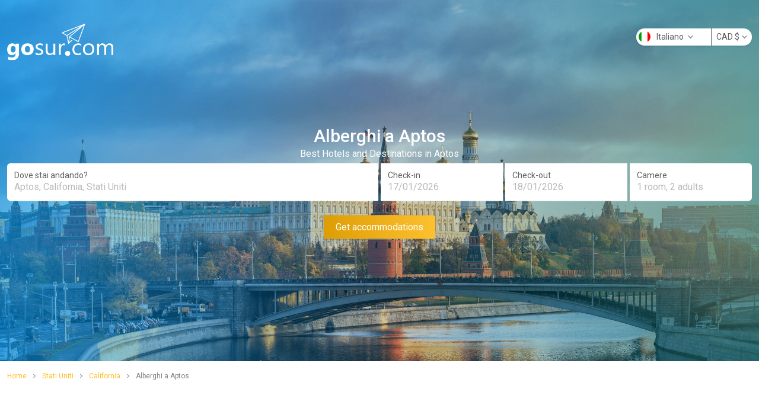

--- FILE ---
content_type: text/html; charset=utf-8
request_url: https://maps.gosur.com/it/hotels/united-states_california_aptos/?currency=CAD
body_size: 7892
content:
<!DOCTYPE html>
<html lang="it">
<head>
    <!--[if lt IE 9]>
        <script src="http://html5shiv.googlecode.com/svn/trunk/html5.js"></script>
    <![endif]-->
    <meta charset="utf-8" />
    <meta name="msapplication-config" content="none" />
    <title>Trova i migliori alberghi a Aptos e pianificare il tuo viaggio</title>
    <meta name="description" content="Trova la migliore offerta per gli hotel in Aptos e godere il vostro viaggio. Prenota le tue vacanze con un grande risparmio e trovato l&#39;hotel che state cercando in Aptos." />
    <meta name="keywords" content="Hotel, Alberghi a Aptos, salvare, offerte, offerte, vacanza, a basso costo, offerta speciale, risparmio" />
    <meta name="viewport" content="width=device-width, initial-scale=1, maximum-scale=1.0, user-scalable=0" />
    <meta property="og:type" content="website" />
<meta property="og:title" content="Trova i migliori alberghi a Aptos e pianificare il tuo viaggio" />
<meta property="og:description" content="Trova la migliore offerta per gli hotel in Aptos e godere il vostro viaggio. Prenota le tue vacanze con un grande risparmio e trovato l&#39;hotel che state cercando in Aptos." />
<meta property="og:url" content="/it/hotels/united-states_california_aptos/" />
<meta property="og:locale" content="it_IT" />
<meta property="og:site_name" content="Gosur.com" />

            <link rel="alternate" hreflang="de" href="https://maps.gosur.com/de/hotels/united-states_california_aptos/" />
        <link rel="alternate" hreflang="en" href="https://maps.gosur.com/en/hotels/united-states_california_aptos/" />
        <link rel="alternate" hreflang="es" href="https://maps.gosur.com/es/hotels/united-states_california_aptos/" />
        <link rel="alternate" hreflang="fr" href="https://maps.gosur.com/fr/hotels/united-states_california_aptos/" />
        <link rel="alternate" hreflang="it" href="https://maps.gosur.com/it/hotels/united-states_california_aptos/" />
        <link rel="alternate" hreflang="ja" href="https://maps.gosur.com/ja/hotels/united-states_california_aptos/" />
        <link rel="alternate" hreflang="nl" href="https://maps.gosur.com/nl/hotels/united-states_california_aptos/" />
        <link rel="alternate" hreflang="pt" href="https://maps.gosur.com/pt/hotels/united-states_california_aptos/" />

        <meta name="robots" content="index,follow">
    
    


    <link rel="canonical" href="https://maps.gosur.com/it/hotels/united-states_california_aptos/" />

    <link href="/booking/bundles/css/output?v=-tt9TnnblEKPAS9OI9FpPhyvvd2ZUwScDZQmz1MtY6c1" rel="stylesheet"/>

    <link href="https://fonts.googleapis.com/css2?family=Roboto:wght@100;300;400;500;700;900&display=swap" rel="stylesheet">
    
    <style>
        .ad1, .ad2, .ad3 {
            width: 100%;
            text-align: center;
        }

        .adunit1, .adunit2, .adunit3 {
            width: 300px;
            height: 250px;
        }

        @media (max-width: 600px) {
            .ad2 {
                margin: 10px 0px;
                text-align: center;
            }

            .ad1, .ad3 {
                height: 250px;
            }

            .adunit1, .adunit2, .adunit3 {
                width: 300px;
                height: 250px;
            }
        }

        @media (min-width: 1024px) {

            .ad1, .ad3 {
                height: 90px;
            }

            .adunit1, .adunit3 {
                width: 728px;
                height: 90px;
            }

            .adunit2 {
                width: 160px;
                height: 600px;
            }
        }

        @media (min-width: 1280px) {
            .adunit2 {
                width: 300px;
                height: 600px;
            }
        }
    </style>


    <link rel="shortcut icon" type="image/x-icon" href="https://cdn3.gosur.com/web/images/favicon.ico" />
    <script>
        (function(i,s,o,g,r,a,m){i['GoogleAnalyticsObject']=r;i[r]=i[r]||function(){
        (i[r].q=i[r].q||[]).push(arguments)},i[r].l=1*new Date();a=s.createElement(o),
        m=s.getElementsByTagName(o)[0];a.async=1;a.src=g;m.parentNode.insertBefore(a,m)
        })(window,document,'script','https://www.google-analytics.com/analytics.js','ga');

        ga('create', 'UA-367781-4', 'auto');
        ga("require", "ec");
    </script>
</head>
<body>
    <div>
         
        
    
<div class="hero w-full bg-cover" style="background-image: url(https://cdn1.gosur.com/hotels/images/landing-covers/cover-20.png);">
    <div class="container mx-auto h-full relative z-10 px-3">
        <div class="relative">
            <header class="py-20 text-center md:text-left md:py-10">
                <a class="inline-block" href="https://maps.gosur.com/it/" title="Gosur Hotels">
                    <img  src="https://cdn2.gosur.com/images/logo-gosur-white.svg" alt="Gosur Hotels" style="height:3.9rem"/>
                </a>
            </header>
            <div class="absolute top-0 right-0 mt-2 md:m-0 md:mt-12">
                <div class="float-right bg-white rounded-full text-sm text-gray-500 shadow">
                    <div class="float-left relative" style="width: 126px">
                        <button class="p-1 dropdown-toggle w-full text-left">
                            <span class="flag it"></span>Italiano <i class="ml-1 fa fa-angle-down"></i>
                        </button>
                        <div class="absolute inset-x-0 bg-white rounded shadow text-left z-10 h-0 overflow-hidden dropdown-menu" style="margin-top: 2px;">
                                <a title="Deutsch" href="/de/hotels/united-states_california_aptos/?currency=CAD" class="block p-2 text-gray-800 hover:bg-indigo-500 hover:text-white gaPushEvent" data-ga-category="Deutsch" data-ga-label="Language-Change">
                                    <span class="flag de"></span>
                                    <span>Deutsch</span>
                                </a>
                                <a title="English" href="/en/hotels/united-states_california_aptos/?currency=CAD" class="block p-2 text-gray-800 hover:bg-indigo-500 hover:text-white gaPushEvent" data-ga-category="English" data-ga-label="Language-Change">
                                    <span class="flag en"></span>
                                    <span>English</span>
                                </a>
                                <a title="Espa&#241;ol" href="/es/hotels/united-states_california_aptos/?currency=CAD" class="block p-2 text-gray-800 hover:bg-indigo-500 hover:text-white gaPushEvent" data-ga-category="Espa&#241;ol" data-ga-label="Language-Change">
                                    <span class="flag es"></span>
                                    <span>Espa&#241;ol</span>
                                </a>
                                <a title="Fran&#231;ais" href="/fr/hotels/united-states_california_aptos/?currency=CAD" class="block p-2 text-gray-800 hover:bg-indigo-500 hover:text-white gaPushEvent" data-ga-category="Fran&#231;ais" data-ga-label="Language-Change">
                                    <span class="flag fr"></span>
                                    <span>Fran&#231;ais</span>
                                </a>
                                <a title="Italiano" href="/it/hotels/united-states_california_aptos/?currency=CAD" class="block p-2 text-gray-800 hover:bg-indigo-500 hover:text-white gaPushEvent" data-ga-category="Italiano" data-ga-label="Language-Change">
                                    <span class="flag it"></span>
                                    <span>Italiano</span>
                                </a>
                                <a title="日本語" href="/ja/hotels/united-states_california_aptos/?currency=CAD" class="block p-2 text-gray-800 hover:bg-indigo-500 hover:text-white gaPushEvent" data-ga-category="日本語" data-ga-label="Language-Change">
                                    <span class="flag ja"></span>
                                    <span>日本語</span>
                                </a>
                                <a title="Nederlands" href="/nl/hotels/united-states_california_aptos/?currency=CAD" class="block p-2 text-gray-800 hover:bg-indigo-500 hover:text-white gaPushEvent" data-ga-category="Nederlands" data-ga-label="Language-Change">
                                    <span class="flag nl"></span>
                                    <span>Nederlands</span>
                                </a>
                                <a title="Portugu&#234;s" href="/pt/hotels/united-states_california_aptos/?currency=CAD" class="block p-2 text-gray-800 hover:bg-indigo-500 hover:text-white gaPushEvent" data-ga-category="Portugu&#234;s" data-ga-label="Language-Change">
                                    <span class="flag pt"></span>
                                    <span>Portugu&#234;s</span>
                                </a>
                        </div>
                    </div>
                    <div class="float-right relative border-l">
                        <button class="p-1 px-2 dropdown-toggle" type="button">CAD <span class="right">$</span><i class="ml-1 fa fa-angle-down"></i></button>
                        <div class="absolute inset-x-0 bg-white rounded shadow text-left z-10 h-0 overflow-hidden dropdown-menu" style="margin-top: 2px;">
                            <a href="/it/hotels/united-states_california_aptos/?currency=USD" class="block p-2 text-gray-800 hover:bg-indigo-500 hover:text-white gaPushEvent" data-ga-category="Currency Change" data-ga-action="USD" data-ga-label="Header language module">USD <span class="right">$</span></a>
                            <a href="/it/hotels/united-states_california_aptos/?currency=EUR" class="block p-2 text-gray-800 hover:bg-indigo-500 hover:text-white gaPushEvent" data-ga-category="Currency Change" data-ga-action="EUR" data-ga-label="Header language module">EUR <span class="right">€</span></a>
                            <a href="/it/hotels/united-states_california_aptos/?currency=GBP" class="block p-2 text-gray-800 hover:bg-indigo-500 hover:text-white gaPushEvent" data-ga-category="Currency Change" data-ga-action="GBP" data-ga-label="Header language module">GBP <span class="right">£</span></a>
                            <a href="/it/hotels/united-states_california_aptos/?currency=JPY" class="block p-2 text-gray-800 hover:bg-indigo-500 hover:text-white gaPushEvent" data-ga-category="Currency Change" data-ga-action="JPY" data-ga-label="Header language module">JPY <span class="right">¥</span></a>
                            <a href="/it/hotels/united-states_california_aptos/?currency=CAD" class="block p-2 text-gray-800 hover:bg-indigo-500 hover:text-white gaPushEvent" data-ga-category="Currency Change" data-ga-action="CAD" data-ga-label="Header language module">CAD <span class="right">$</span></a>
                            <a href="/it/hotels/united-states_california_aptos/?currency=AUD" class="block p-2 text-gray-800 hover:bg-indigo-500 hover:text-white gaPushEvent" data-ga-category="Currency Change" data-ga-action="AUD" data-ga-label="Header language module">AUD <span class="right">$</span></a>
                        </div>
                    </div>
                </div>
            </div>
        </div>

        <div class="absolute inset-x-0 px-3 mt-16 md:mt-0" style="transform: translateY(-50%); top: 50%;">
                <div class="text-white text-center mb-2">
                    <h1 class="text-3xl font-medium">Alberghi a Aptos</h1>
                    <p class="leading-none">Best Hotels and Destinations in Aptos</p>
                </div>
            <form action="/it/hotels/united-states_california_aptos/" method="get" id="search-form">
                <div class="grid grid-cols-1 md:grid-cols-2 gap-y-2 md:gap-y-0 md:gap-x-1">
                    <div class="bg-white rounded-md md:rounded-r-none py-3 relative">
                        <div class="text-sm leading-4 px-3 text-gray-500">Dove stai andando?</div>
                        <div class="px-3">
                            <input class="typeahead w-full text-gray-200 w-full" placeholder="Citt&#224;, Aeroporto, luogo di interesse o Stati Uniti CAP" required id="search-input" type="text"   value="Aptos, California, Stati Uniti" data-searchterm="selected"   onClick="this.select();"/>
                            
                        </div>
                    </div>
                    <div class="grid grid-cols-4 md:grid-cols-3 gap-y-2 gap-x-1" id="trip-period">
                        <div class="col-span-2 md:col-span-1 rounded-l-md md:rounded-none bg-white p-3">
                            <div class="text-sm leading-4 text-gray-500">Check-in</div>
                            <input class="actual_range text-gray-200 w-full arrival" type="text" value="17/01/2026" />
                            <input type="hidden" name="arrivalDate" id="arrivalDateHide" value="01/17/2026" />
                        </div>
                        <div class="col-span-2 md:col-span-1 rounded-r-md md:rounded-none bg-white p-3">
                            <div class="text-sm leading-4 text-gray-500">Check-out</div>
                            <input class="actual_range text-gray-200 w-full departure" type="text" value="18/01/2026" />
                            <input type="hidden" name="departureDate" id="departureDateHide" value="01/18/2026" />
                        </div>
                        <div class="col-span-4 md:col-span-1 bg-white py-3 rounded-md md:rounded-l-none relative dropdown-toggle">
                            <div class="px-3 text-sm leading-4 text-gray-500">Camere</div>
                            <div class="px-3 text-gray-200 truncate">1 room, 2 adults</div>
                            <div class="dropdown-menu bg-white absolute inset-x-0 overflow-hidden mt-1 text-gray-600 text-sm h-0" style="top:100%">
                                <div class="p-3">
                                    <div class="float-left">Adulti</div>
                                    <div class="float-right">
                                        <div class="rounded-full h-6 w-6 flex items-center justify-center border float-left mr-2 border-gray-500 text-gray-500 text-lg cursor-pointer removeAdult">-</div>
                                        <div class="rounded-full float-left text-num">2</div>
                                        <div class="rounded-full h-6 w-6 flex items-center justify-center border float-left ml-2 border-yellow-500 text-yellow-500 text-lg cursor-pointer addAdult">+</div>
                                    </div>
                                    <div class="clear-both"></div>
                                </div>
                                <div class="p-3">
                                    <div class="float-left">Bambini</div>
                                    <div class="float-right">
                                        <div class="rounded-full h-6 w-6 flex items-center justify-center border float-left mr-2 border-gray-500 text-gray-500 text-lg cursor-pointer removeChild">-</div>
                                        <div class="rounded-full float-left text-num">0</div>
                                        <div class="rounded-full h-6 w-6 flex items-center justify-center border float-left ml-2 border-yellow-500 text-yellow-500 text-lg cursor-pointer addChild">+</div>
                                    </div>
                                    <div class="clear-both"></div>
                                </div>
                                <div class="p-3 pt-0 hidden child-ages">
                                    <div class="pt-3 border-t child-ages-content">
                                        <div>Inserire l&#39;et&#224; di ogni bambino</div>
                                        <div class="mt-2 ageChildSelector hidden">
                                            <select class="w-24 p-2 border">
                                                <option value="0">0 years</option>
                                                <option value="1" selected>1 year</option>
                                                    <option value="2">2 years</option>
                                                    <option value="3">3 years</option>
                                                    <option value="4">4 years</option>
                                                    <option value="5">5 years</option>
                                                    <option value="6">6 years</option>
                                                    <option value="7">7 years</option>
                                                    <option value="8">8 years</option>
                                                    <option value="9">9 years</option>
                                                    <option value="10">10 years</option>
                                                    <option value="11">11 years</option>
                                                    <option value="12">12 years</option>
                                                    <option value="13">13 years</option>
                                                    <option value="14">14 years</option>
                                                    <option value="15">15 years</option>
                                                    <option value="16">16 years</option>
                                                    <option value="17">17 years</option>
                                            </select>
                                        </div>
                                    </div>
                                </div>
                            </div>
                            <input id="room" type="hidden" name="room" value="2" />
                        </div>
                    </div>
                </div>
                <div class="text-center mt-6">
                    <button type="submit" class="shadow text-white p-2 pl-5 pr-5 rounded w-full md:w-auto" style="background: linear-gradient(270deg, #FDC02F 0%, #DD9D04 100%);">Get accommodations</button>
                </div>
            </form>
        </div>
    </div>
</div>
    <div class="container mx-auto mt-4 px-3">
        
<ol class="text-xs" vocab="http://schema.org/" typeof="BreadcrumbList">
            <li class="inline-block" property="itemListElement" typeof="ListItem">
                <a class="text-yellow-600" href="https://maps.gosur.com/it/" title="Home" property="item" typeof="WebPage">
                    <span property="name">Home</span>
                </a>
                <meta property="position" content="1">
            </li>
            <li class="text-gray-400 inline-block px-2">
                <i class="fa fa-angle-right"></i>
            </li>
            <li class="inline-block" property="itemListElement" typeof="ListItem">
                <a class="text-yellow-600" href="https://maps.gosur.com/it/hotels/united-states/" title="Stati Uniti" property="item" typeof="WebPage">
                    <span property="name">Stati Uniti</span>
                </a>
                <meta property="position" content="2">
            </li>
            <li class="text-gray-400 inline-block px-2">
                <i class="fa fa-angle-right"></i>
            </li>
            <li class="inline-block" property="itemListElement" typeof="ListItem">
                <a class="text-yellow-600" href="https://maps.gosur.com/it/hotels/united-states_california/" title="California" property="item" typeof="WebPage">
                    <span property="name">California</span>
                </a>
                <meta property="position" content="3">
            </li>
            <li class="text-gray-400 inline-block px-2">
                <i class="fa fa-angle-right"></i>
            </li>
            <li class="text-gray-400 inline-block" property="itemListElement" typeof="ListItem">
                <span property="name">Alberghi a Aptos</span>
                <meta property="position" content="4">
            </li>
</ol>
        <div class="ad1 mt-4">
            <ins class="adsbygoogle adunit1"
                 style="display:inline-block;"
                 data-ad-client="ca-pub-0281144814820059"
                 data-ad-slot="9541314351"></ins>
            <script>
                (adsbygoogle = window.adsbygoogle || []).push({});
            </script>
        </div>
        <div class="grid grid-cols-12 gap-x-4 mt-4">
            <div class="col-span-12 md:col-span-9 relative">
                <h1 class="text-lg text-semibold">Trova i migliori alberghi a Aptos e pianificare il tuo viaggio</h1>
                <p class="text-xs text-gray-600">2 hotel trovati a Aptos</p>
                <div>
                        <div class="mt-2 md:mt-4 grid grid-cols-12 gap-2 hotel-list">
                                <a class="col-span-6 md:col-span-4 p-2 pb-3 border border-gray-100 rounded-md" href="/it/hotels/detail/best-western-seacliff-inn_507571/" title="Best Western Seacliff Inn">
                                    <div>
                                        <img class="w-full h-32 md:h-40 object-cover rounded-md" src="https://media.expedia.com/hotels/1000000/10000/3700/3633/6f71e15a_b.jpg" alt="Best Western Seacliff Inn" onerror="this.src='https://cdn1.gosur.com/hotels/images/hotel-detail-default.jpg'" />
                                    </div>
                                    <div class="mt-2">
                                        <p class="text-xs text-gray-400 leading-3">7500 Old Dominion Court, Aptos</p>
                                        <h3 class="font-semibold truncate">Best Western Seacliff Inn</h3>
                                        <div class="text-xs">
                                                <i class="fa fa-star text-yellow-600"></i>
                                                <i class="fa fa-star text-yellow-600"></i>
                                                <i class="fa fa-star text-yellow-600"></i>
                                        </div>
                                        <div class="mt-6 text-center text-sm">
                                            <div class="inline-block text-white bg-yellow-600 p-2 pl-5 pr-5 rounded">Vedi dettagli</div>
                                        </div>
                                    </div>
                                </a>
                                <a class="col-span-6 md:col-span-4 p-2 pb-3 border border-gray-100 rounded-md" href="/it/hotels/detail/rio-sands-hotel_228179/" title="Rio Sands Hotel">
                                    <div>
                                        <img class="w-full h-32 md:h-40 object-cover rounded-md" src="https://media.expedia.com/hotels/2000000/1190000/1181900/1181889/1181889_43_b.jpg" alt="Rio Sands Hotel" onerror="this.src='https://cdn1.gosur.com/hotels/images/hotel-detail-default.jpg'" />
                                    </div>
                                    <div class="mt-2">
                                        <p class="text-xs text-gray-400 leading-3">116 Aptos Beach Drive, Aptos</p>
                                        <h3 class="font-semibold truncate">Rio Sands Hotel</h3>
                                        <div class="text-xs">
                                                <i class="fa fa-star text-yellow-600"></i>
                                                <i class="fa fa-star text-yellow-600"></i>
                                        </div>
                                        <div class="mt-6 text-center text-sm">
                                            <div class="inline-block text-white bg-yellow-600 p-2 pl-5 pr-5 rounded">Vedi dettagli</div>
                                        </div>
                                    </div>
                                </a>
                        </div>
                        <div class="mt-6 text-center h-8">


<ul class="text-sm inline-block">
        <li class="float-left text-lg">
            <a href="#" class="w-8 h-8 block leading-8 pointer-events-none text-gray-300"><i class="fa fa-angle-left"></i></a>
        </li>

        <li class="float-left bg-yellow-600 rounded text-white">
            <a class="w-8 h-8 block leading-8" href="/it/hotels/united-states_california_aptos/">1</a>
        </li>

        <li class="float-left text-lg">
            <a href="#" class="w-8 h-8 block leading-8 pointer-events-none text-gray-300"><i class="fa fa-angle-right"></i></a>
        </li>
    <li class="clear-both"></li>
</ul>
                        </div>
                </div>
                <div class="absolute z-10 inset-0 overflow-y-auto modal-container hidden">
                    <div class="flex items-end justify-center min-h-screen pt-4 px-4 pb-20 text-center sm:block sm:p-0">
                        <div class="absolute inset-0 transition-opacity">
                            <div class="absolute inset-0 bg-white opacity-75"></div>
                        </div>
                        <!-- This element is to trick the browser into centering the modal contents. -->
                        <span class="hidden sm:inline-block sm:align-middle sm:h-screen"></span>&#8203;
                        <div class="inline-block align-bottom bg-white rounded-lg text-left overflow-hidden shadow-xl transform transition-all sm:my-8 sm:align-middle sm:max-w-lg sm:w-full border" role="dialog" aria-modal="true" aria-labelledby="modal-headline">
                            <div class="bg-white p-5">
                                <div class="text-center">
                                    <h3 class="text-lg leading-6 font-medium text-gray-900">
                                        Filtering your search...
                                    </h3>
                                    <div class="mt-6">
                                        <div class="loader"></div>
                                    </div>
                                </div>
                            </div>
                        </div>
                    </div>
                </div>
            </div>
            <div class="hidden md:block md:col-span-3 text-sm">
                <!-- Filter -->
                
                <!-- End Filter -->
                    <div class="ad2">
                        <ins class="adsbygoogle adunit2"
                             style="display:inline-block;"
                             data-ad-client="ca-pub-0281144814820059"
                             data-ad-slot="8086399557"></ins>
                        <script>
                            (adsbygoogle = window.adsbygoogle || []).push({});
                        </script>
                    </div>

                <h4 class="mt-6 font-semibold">Hotel per Stelle</h4>
                <ul class="icon-list list-category">
                            <li class="mt-2">
                                <a href="/Hotel-3-Stelle-a-Aptos.6435.H.C3.it.html" title="Hotel a 3 Stelle a Aptos">
                                    Hotel a 3 Stelle <small>(1)</small>
                                    <ul>
                                            <li class="float-left">
                                                <i class="fa fa-star text-yellow-600"></i>
                                            </li>
                                            <li class="float-left">
                                                <i class="fa fa-star text-yellow-600"></i>
                                            </li>
                                            <li class="float-left">
                                                <i class="fa fa-star text-yellow-600"></i>
                                            </li>
                                        <li class="clear-both"></li>
                                    </ul>
                                </a>
                            </li>
                            <li class="mt-2">
                                <a href="/Hotel-2-Stelle-a-Aptos.6435.H.C2.it.html" title="Hotel a 2 Stelle a Aptos">
                                    Hotel a 2 Stelle <small>(1)</small>
                                    <ul>
                                            <li class="float-left">
                                                <i class="fa fa-star text-yellow-600"></i>
                                            </li>
                                            <li class="float-left">
                                                <i class="fa fa-star text-yellow-600"></i>
                                            </li>
                                        <li class="clear-both"></li>
                                    </ul>
                                </a>
                            </li>
                </ul>
            </div>
        </div>

        <div class="ad3 mt-4">
            <ins class="adsbygoogle adunit3"
                 style="display:inline-block;"
                 data-ad-client="ca-pub-0281144814820059"
                 data-ad-slot="9563132751"></ins>
            <script>
                (adsbygoogle = window.adsbygoogle || []).push({});
            </script>
        </div>
    </div>

    <script type="text/template" id="hotel-card">
    <div class="col-span-6 md:col-span-4 p-2 pb-3 border rounded-md">
        <div>
            <img class="w-full h-32 md:h-40 object-cover rounded-md" src="<%- mainImage %>" alt="<%- name %>" />
        </div>
        <div class="mt-2">
            <p class="text-xs text-gray-400 leading-3"><%- address %>, <%- city %></p>
            <h3 class="font-semibold truncate"><%- name %></h3>
            <div class="text-xs">
                <% for(var i = 1; i <= 5; i++) { %>
                <% if (starRating >= i) { %>
                <i class="fa fa-star text-yellow-600"></i>
                <% } else { %>
                <i class="fa fa-star text-gray-300"></i>
                <% } %>
                <% } %>
            </div>
            <div class="mt-6 text-center text-sm">
                <a href="<%- url %>" class="inline-block text-white p-2 pl-5 pr-5 rounded" style="background-color: #FDC02F;">Prenota ora</a>
            </div>
        </div>
    </div>
</script>

<script type="text/template" id="booking-no-results">
    <li>
        <div class="alert alert-warning error-msg" role="alert">
            Non abbiamo trovato risultati corrispondente alla vostra ricerca. <b>Si prega di provare a selezionare i parametri di ricerca differenti.</b>
        </div>
    </li>
</script>

        
    <footer class="container mx-auto text-sm my-10 px-3">
    <div class="mt-3 grid grid-cols-2 md:grid-cols-4 gap-2 gap-y-4 md:gap-y-0">
        <div>
            <ul>
                <li class="mt-2">
                    <a href="/about/" title="About" rel="nofollow">About & Privacy Policy</a>
                </li>
                <li class="mt-2">
                    <a href="/contact/" title="Contact Us" rel="nofollow">Contact Us</a>
                </li>
                <li class="mt-2">
                    <a href="/terms/" title="Terms of Use" rel="nofollow">Terms of Use</a>
                </li>
            </ul>
        </div>
        <div>
            <ul>
                <li class="mt-2">
                    <a href="/it/hotels/france_ile-de-france_paris/" title="Alberghi a Parigi">Alberghi a Parigi</a>
                </li>
                <li class="mt-2">
                    <a href="/it/hotels/united-states_new-york_new-york/" title="Alberghi a New York">Alberghi a New York</a>
                </li>
                <li class="mt-2">
                    <a href="/it/hotels/argentina_buenos-aires_buenos-aires/" title="Alberghi a Buenos Aires">Alberghi a Buenos Aires</a>
                </li>
                <li class="mt-2">
                    <a href="/it/hotels/united-states_california_los-angeles/" title="Alberghi a Los Angeles">Alberghi a Los Angeles</a>
                </li>
                
            </ul>
        </div>
        <div>
            <ul>
                <li class="mt-2">
                    <a href="/it/hotels/united-states_new-york_new-york/" title="Offerta Speciale New York">Offerta Speciale New York</a>
                </li>
                <li class="mt-2">
                    <a href="/it/hotels/argentina_buenos-aires_buenos-aires/" title="Offerta Speciale Buenos Aires">Offerta Speciale Buenos Aires</a>
                </li>
                <li class="mt-2">
                    <a href="/it/hotels/united-states_california_san-francisco/" title="Offerta Speciale San Francisco">Offerta Speciale San Francisco</a>
                </li>
                <li class="mt-2">
                    <a href="/it/hotels/mexico_quintana-roo_cancun/" title="Offerta Speciale San Francisco">Offerta Speciale Cancun</a>
                </li>
            </ul>
        </div>
        <div>
            <ul>
                <li class="mt-2">
                    <a href="https://www.facebook.com/gosurcommunity/" rel="nofollow" title="Seguici su Facebook" target="_blank"><i class="fa fa-facebook mr-2"></i>Facebook</a>
                </li>
                <li class="mt-2">
                    <a href="https://twitter.com/gosur_maps" rel="nofollow" title="Seguici su Twitter" target="_blank"><i class="fa fa-twitter mr-2"></i>Twitter</a>
                </li>
                <li class="mt-2">
                    <a href="https://www.instagram.com/gosurmaps/" rel="nofollow" title="Seguici su Instagram" target="_blank"><i class="fa fa-instagram mr-2"></i>Instagram</a>
                </li>
                <li class="mt-2">
                    <a href="https://es.pinterest.com/gosur/" rel="nofollow" title="Seguici su Pinterest" target="_blank"><i class="fa fa-pinterest mr-2"></i>Pinterest</a>
                </li>
            </ul>
        </div>
    </div>
</footer>   

    </div>
    
    <script async src="//pagead2.googlesyndication.com/pagead/js/adsbygoogle.js"></script>
    
    <script>
        var language = 'it';
        var languageCode = 'it_IT';
        var __GlobalCityName = "Aptos";
        var template = "#hotel-card";
    </script>
    <script src="/booking/bundles/hotels/js/scripts?v=jysvbNTSIy-Jss0H0wF6r2dX47KPhsUGbBgwyH8DLI41"></script>

    <script src="/booking/bundles/hotelslist/js/scripts?v=KlyyuvoaH5bfhP495BJvQpWt7dYJ9XGER1NkbpZ7smA1"></script>


    <script>
        ga('send', 'pageview');
    </script>
</body>
</html>

--- FILE ---
content_type: text/html; charset=utf-8
request_url: https://www.google.com/recaptcha/api2/aframe
body_size: 267
content:
<!DOCTYPE HTML><html><head><meta http-equiv="content-type" content="text/html; charset=UTF-8"></head><body><script nonce="A8FtxLpVVSkyzGo_SiBV3Q">/** Anti-fraud and anti-abuse applications only. See google.com/recaptcha */ try{var clients={'sodar':'https://pagead2.googlesyndication.com/pagead/sodar?'};window.addEventListener("message",function(a){try{if(a.source===window.parent){var b=JSON.parse(a.data);var c=clients[b['id']];if(c){var d=document.createElement('img');d.src=c+b['params']+'&rc='+(localStorage.getItem("rc::a")?sessionStorage.getItem("rc::b"):"");window.document.body.appendChild(d);sessionStorage.setItem("rc::e",parseInt(sessionStorage.getItem("rc::e")||0)+1);localStorage.setItem("rc::h",'1768505292768');}}}catch(b){}});window.parent.postMessage("_grecaptcha_ready", "*");}catch(b){}</script></body></html>